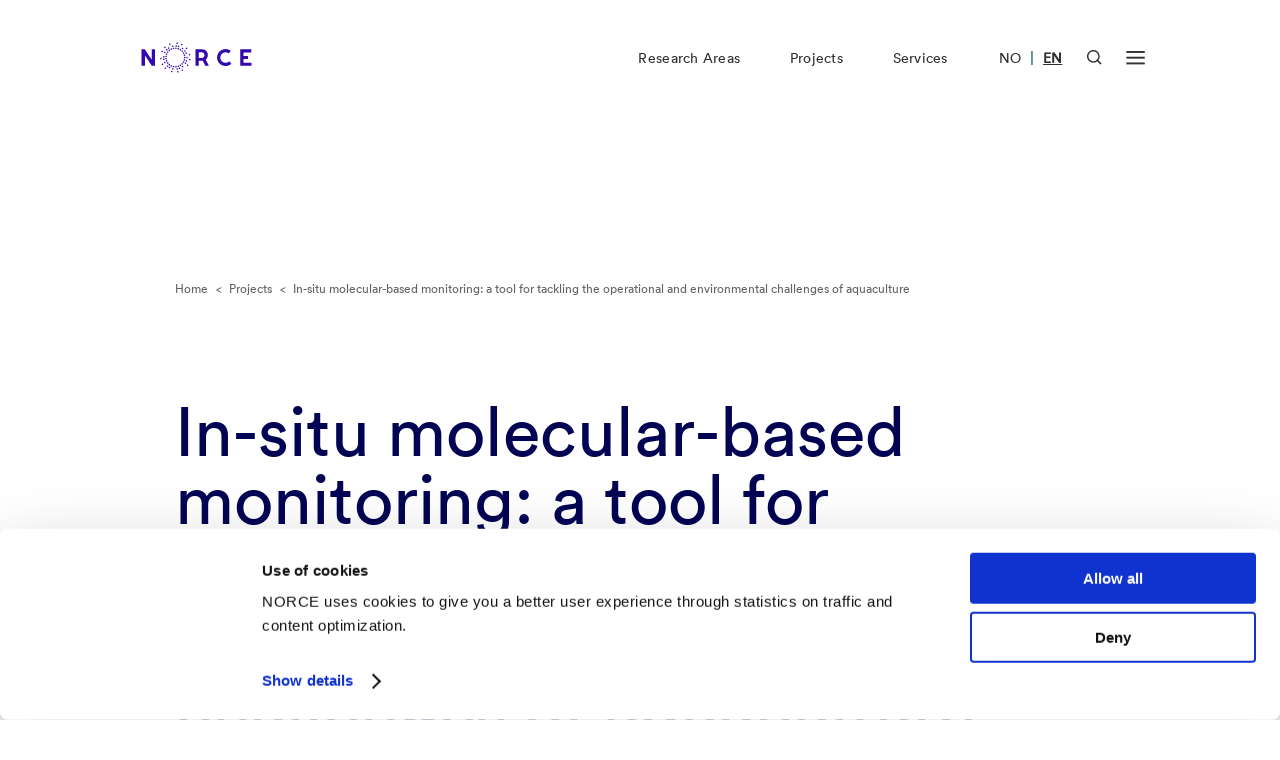

--- FILE ---
content_type: text/html
request_url: https://www.norceresearch.no/en/projects/in-situ-molecular-based-monitoring-a-tool-for-tackling-the-operational-and-environmental-challenges-of-aquaculture
body_size: 6897
content:

                    

    



        
        
            
                
    


<!DOCTYPE html>
<html lang="en" xml:lang="en">
<head>
    <!-- Required meta -->
    <meta charset="utf-8">
    <meta name="viewport" content="width=device-width, initial-scale=1.0">
    <link rel="apple-touch-icon" sizes="180x180" href="/favicon/apple-touch-icon.png">
    <link rel="icon" type="image/png" sizes="32x32" href="/favicon/favicon-32x32.png">
    <link rel="icon" type="image/png" sizes="16x16" href="/favicon/favicon-16x16.png">
    <link rel="manifest" href="/favicon/site.webmanifest">
    <link rel="mask-icon" href="/favicon/safari-pinned-tab.svg" color="#0e1940">
    <link rel="shortcut icon" href="/favicon/favicon.ico">
    <meta name="msapplication-TileColor" content="#0e1940">
    <meta name="msapplication-config" content="/favicon/browserconfig.xml">
    <meta name="theme-color" content="#ffffff">
            

    
                                                                                                                                                                                
            
        
            
                        
                            <link rel="alternate" href="https://www.norceresearch.no/prosjekter/in-situ-molecular-based-monitoring-a-tool-for-tackling-the-operational-and-environmental-challenges-of-aquaculture" hreflang="no">
                        
        
            
                        
                            <link rel="alternate" href="https://www.norceresearch.no/en/projects/in-situ-molecular-based-monitoring-a-tool-for-tackling-the-operational-and-environmental-challenges-of-aquaculture" hreflang="en">
                        
        
    
        <!-- END: Required meta -->

    <!-- Docs only assets -->
    <link rel="stylesheet" href="/dist/docs.min.css?1758218536">
    <!-- END: Docs only assets -->

    <!-- Required assets -->
    <link rel="stylesheet" href="/dist/main.min.css?1761565655">
    <link rel="stylesheet" href="/dist/custom.min.css?1761565655">
    <link rel="stylesheet" href="https://cdn.jsdelivr.net/npm/@splidejs/splide@latest/dist/css/splide.min.css">
    <link rel="stylesheet" href="https://unpkg.com/aos@2.3.1/dist/aos.css">
    <link href="https://cdn.jsdelivr.net/npm/glider-js@1/glider.min.css" rel="stylesheet">

    
                    			
	<title>In-situ molecular-based monitoring: a tool for tackling the operational and environmental challenges of aquaculture - Norce</title>
	<meta name="description" content="">

	<meta property="fb:app_id" content="">
	<meta property="og:url" content="https://www.norceresearch.no/en/projects/in-situ-molecular-based-monitoring-a-tool-for-tackling-the-operational-and-environmental-challenges-of-aquaculture">
	<meta property="og:type" content="website">
	<meta property="og:title" content="In-situ molecular-based monitoring: a tool for tackling the operational and environmental challenges of aquaculture - Norce">
	<meta property="og:image" content="https://www.norceresearch.no/assets/images/_1200x630_crop_center-center_none/norcelogo-metatag.jpg?v=1768504420">
	<meta property="og:image:width" content="1200">
	<meta property="og:image:height" content="630">
	<meta property="og:description" content="">
	<meta property="og:site_name" content="NORCE Research">
	<meta property="og:locale" content="en">
	<meta property="og:locale:alternate" content="nb">
	<meta property="og:locale:alternate" content="en">
	
	<meta name="twitter:card" content="summary_large_image">
	<meta name="twitter:site" content="">
	<meta name="twitter:url" content="https://www.norceresearch.no/en/projects/in-situ-molecular-based-monitoring-a-tool-for-tackling-the-operational-and-environmental-challenges-of-aquaculture">
	<meta name="twitter:title" content="In-situ molecular-based monitoring: a tool for tackling the operational and environmental challenges of aquaculture - Norce">
	<meta name="twitter:description" content="">
	<meta name="twitter:image" content="https://www.norceresearch.no/assets/images/_1200x600_crop_center-center_none/norcelogo-metatag.jpg?v=1768504420">

	
	<link rel="home" href="https://www.norceresearch.no/en/">
    
                <link rel="canonical" href="https://www.norceresearch.no/en/projects/in-situ-molecular-based-monitoring-a-tool-for-tackling-the-operational-and-environmental-challenges-of-aquaculture">
    
                    <script
            id="Cookiebot"
            data-culture="en"
            src="https://consent.cookiebot.com/uc.js"
            data-cbid="ecf7f8fb-d968-4461-b557-5b9eabc73c96"
            data-blockingmode="auto"
        ></script>

        <script>
            var waitForTrackerCount = 0;
            function matomoWaitForTracker() {
                if (typeof _paq === 'undefined' || typeof Cookiebot === 'undefined') {
                    if (waitForTrackerCount < 40) {
                    setTimeout(matomoWaitForTracker, 250);
                    waitForTrackerCount++;
                    return;
                    }
                } else {
                    window.addEventListener('CookiebotOnAccept', function (e) {
                        consentSet();
                    });
                    window.addEventListener('CookiebotOnDecline', function (e) {
                        consentSet();
                    })
                }
            }
            function consentSet() {
                if (Cookiebot.consent.statistics) {
                    _paq.push(['setCookieConsentGiven']);
                    _paq.push(['setConsentGiven']);
                } else {
                    _paq.push(['forgetCookieConsentGiven']);
                    _paq.push(['forgetConsentGiven']);
                }
            }
            document.addEventListener('DOMContentLoaded', matomoWaitForTracker());
        </script>
    
                    <!-- Seeds Consulting -->
        <script>
            var _paq = window._paq = window._paq || [];
            _paq.push(['requireCookieConsent']);
            _paq.push(['trackPageView']);
            _paq.push(['enableLinkTracking']);
            (function() {
                var u="//stats.norceresearch.no/";
                _paq.push(['setTrackerUrl', u+'matomo.php']);
                _paq.push(['setSiteId', '23']);
                var d=document, g=d.createElement('script'), s=d.getElementsByTagName('script')[0];
                g.async=true; g.src=u+'matomo.js'; s.parentNode.insertBefore(g,s);
            })();
        </script>
        <!-- End Seeds Consulting Code -->
    
    </head>
<body>

    <a href="#main-content" class="skip-to-main">Go straight to content</a>

        <div class="template-base-text-header template-project-info">

            



<header class="module module-nav  module-nav--default" data-x-data="{ searchOpen: false, menuOpen: false }" data-x-bind:class="{ 'open': searchOpen === true || menuOpen === true }">
    
        
    <nav class="width-constrainer-bigger nav-main">
        <div class="nav-brand">
            <a href="https://www.norceresearch.no/en/">
                                    <div data-x-show="searchOpen === false && menuOpen === false" class="nav-logo default" id="lottie-logo-default-animation"></div>
                    <div data-x-show="searchOpen === false && menuOpen === false" class="nav-logo white" id="lottie-logo-white-animation"></div>
                            </a>
        </div>
        <div class="nav-links" data-x-show="menuOpen === false">
            <ul>
                                                                                                                                                                                                                                
                            <li><a href="https://www.norceresearch.no/en/research-areas" >Research Areas</a></li>
                                                                                                                                                                                                                                        
                            <li><a href="https://www.norceresearch.no/en/projects" >Projects</a></li>
                                                                                                                                                                                                                                        
                            <li><a href="https://www.norceresearch.no/en/services" >Services</a></li>
                                                                        </ul>
        </div>
        
        <div class="nav-language-selector">
            <ul>
                                                                                                                                                                                                                                                                                                                                                                                                                                                                                                                                                                                                                                                                                                            
                                                                                                                                    
                                                            <li >
                                                                            <a href="https://www.norceresearch.no/prosjekter/in-situ-molecular-based-monitoring-a-tool-for-tackling-the-operational-and-environmental-challenges-of-aquaculture" lang="no" aria-label="Visit our website in Norwegian">NO</a>
                                                                                                        </li>
                                                                                        <li class="divider">|</li>
                                                                                                                                            
                                                            <li  class="active" >
                                                                            <a href="https://www.norceresearch.no/en/projects/in-situ-molecular-based-monitoring-a-tool-for-tackling-the-operational-and-environmental-challenges-of-aquaculture" lang="en" aria-label="Visit our website in English">EN</a>
                                                                                                        </li>
                                                                                                    
                            </ul>
        </div>
        
        <div class="nav-icons">
            <button
                id="headerSearchButton"
                data-x-bind:aria-label="searchOpen ? 'Close Search' : 'Open Search'"
                aria-controls="headerSearchContainer"
                data-x-bind:aria-expanded="searchOpen ? 'true' : 'false'"
                class="nav-button-icon nav-button-icon-search"
                data-x-on:click="searchOpen = !searchOpen; menuOpen = false; headerSearchFocus()"
                data-x-bind:class="{ 'active': searchOpen === true }"
            >
                <svg data-x-show="searchOpen === false" width="21" height="21" viewBox="0 0 21 21" fill="none" xmlns="http://www.w3.org/2000/svg">
                    <path fill-rule="evenodd" clip-rule="evenodd" d="M8.875 2C5.07804 2 2 5.07804 2 8.875C2 12.672 5.07804 15.75 8.875 15.75C12.672 15.75 15.75 12.672 15.75 8.875C15.75 5.07804 12.672 2 8.875 2ZM0 8.875C0 3.97347 3.97347 0 8.875 0C13.7765 0 17.75 3.97347 17.75 8.875C17.75 13.7765 13.7765 17.75 8.875 17.75C3.97347 17.75 0 13.7765 0 8.875Z" fill="currentColor"/>
                    <path fill-rule="evenodd" clip-rule="evenodd" d="M14.4435 13.0297L20.414 19.0001L18.9998 20.4143L13.0293 14.4439L14.4435 13.0297Z" fill="currentColor"/>
                </svg>

                <svg style="display: none;" data-x-show="searchOpen === true" width="18" height="18" viewBox="0 0 18 18" fill="none" xmlns="http://www.w3.org/2000/svg">
                    <path fill-rule="evenodd" clip-rule="evenodd" d="M17.1644 2.25015L2.25015 17.1644L0.835938 15.7502L15.7502 0.835938L17.1644 2.25015Z" fill="currentColor"/>
                    <path fill-rule="evenodd" clip-rule="evenodd" d="M2.25015 0.835938L17.1644 15.7502L15.7502 17.1644L0.835938 2.25015L2.25015 0.835938Z" fill="currentColor"/>
                </svg>
            </button>
            <button
                id="headerMenuButton"
                data-x-bind:aria-label="menuOpen ? 'Close menu' : 'Open menu'"
                aria-haspopup="menu"
                aria-controls="headerMenuContainer"
                data-x-bind:aria-expanded="menuOpen ? 'true' : 'false'"
                class="nav-button-icon nav-button-icon-menu"
                data-x-on:click="menuOpen = !menuOpen; searchOpen = false"
                data-x-bind:class="{ 'active': menuOpen === true }"
            >
                <svg data-x-show="menuOpen === false" width="30" height="22" viewBox="0 0 30 22" fill="none" xmlns="http://www.w3.org/2000/svg">
                    <rect x="0.614258" y="18.0105" width="29" height="3" fill="currentColor"/>
                    <rect x="0.614258" y="9.0105" width="29" height="3" fill="currentColor"/>
                    <rect x="0.614258" y="0.010498" width="29" height="3" fill="currentColor"/>
                </svg>
                <svg style="display: none;" data-x-show="menuOpen === true" width="30" height="22" viewBox="-4 0 30 22" fill="none" xmlns="http://www.w3.org/2000/svg">
                    <path fill-rule="evenodd" clip-rule="evenodd" d="M20.682 3.18198L21.7426 2.12132L19.6213 0L18.5607 1.06066L10.8713 8.75L3.18198 1.06066L2.12132 0L0 2.12132L1.06066 3.18198L8.75 10.8713L1.06066 18.5607L0 19.6213L2.12132 21.7426L3.18198 20.682L10.8713 12.9926L18.5607 20.682L19.6213 21.7426L21.7426 19.6213L20.682 18.5607L12.9926 10.8713L20.682 3.18198Z" fill="currentColor"/>
                </svg>
            </button>
        </div>
    </nav>

        
    <nav class="width-constrainer nav-menu" style="visibility: hidden; opacity: 0; pointer-events: none;">

                    <div class="nav-menu-wrapper hide-mobile">
                <div class="menu-wrapper">
                                            <div class="col">
                            <div class="inner">
                                <div class="group">
                                                                            <a href="https://www.norceresearch.no/en/research-areas" class="big">Research Areas</a>
                                        
                                                                                                                                    <a href="https://www.norceresearch.no/en/research-area/klima">Climate</a>
                                                                                            <a href="https://www.norceresearch.no/en/research-area/energi">Energy</a>
                                                                                            <a href="https://www.norceresearch.no/en/research-area/miljo">Environment</a>
                                                                                            <a href="https://www.norceresearch.no/en/research-area/helse">Health</a>
                                                                                            <a href="https://www.norceresearch.no/en/research-area/social-sciences">Social Sciences</a>
                                                                                            <a href="https://www.norceresearch.no/en/research-area/teknologi">Technology</a>
                                                                                        </div>
                                            <div class="group">
                                                                                                            </div>
                            </div>
                        </div>
                                            <div class="col">
                            <div class="inner">
                                <div class="group">
                                                                            <a href="https://www.norceresearch.no/en/services" class="big">Services</a>
                                        
                                                                                                                                    <a href="https://www.norceresearch.no/en/testcentres-and-labs">Test Centres and Laboratories</a>
                                                                                            <a href="https://www.norceresearch.no/en/kunnskap-og-kompetansesentre">Competence Centres</a>
                                                                                            <a href="https://www.norceresearch.no/en/events">Events</a>
                                                                                        </div>
                                            <div class="group">
                                                                                                                    <a href="https://www.norceresearch.no/en/research-group" class="big">Research Groups</a>
                                        
                                                                                                                    <a href="https://www.norceresearch.no/en/research-topic" class="big">Research Topics</a>
                                        
                                                                                                                    <a href="https://www.norceresearch.no/en/focus-areas" class="big">Focus Areas</a>
                                        
                                                                                                            </div>
                            </div>
                        </div>
                                            <div class="col">
                            <div class="inner">
                                <div class="group">
                                                                            <a href="https://www.norceresearch.no/en/projects" class="big">Projects</a>
                                        
                                                                                                                    <a href="https://www.norceresearch.no/en/norce-publications" class="big">Publications</a>
                                        
                                                                                                                    <a href="https://www.norceresearch.no/en/news" class="big">News</a>
                                        
                                                                                                            </div>
                            </div>
                        </div>
                                            <div class="col">
                            <div class="inner">
                                <div class="group">
                                                                            <a href="https://www.norceresearch.no/en/about-us" class="big">About us</a>
                                        
                                                                                                                                    <a href="https://www.norceresearch.no/en/about-us/organisation">Organisation</a>
                                                                                            <a href="https://www.norceresearch.no/en/about-us/organisation">Corporate Management</a>
                                                                                            <a href="https://www.norceresearch.no/en/research-areas/our-departments">Research Departments</a>
                                                                                            <a href="https://www.norceresearch.no/en/about-us/ledige-stillinger">Vacancies</a>
                                                                                        </div>
                                            <div class="group">
                                                                                                                    <a href="https://www.norceresearch.no/en/contact-us" class="big">Contact us</a>
                                        
                                                                                                                                    <a href="https://www.norceresearch.no/en/persons">Find Employee</a>
                                                                                            <a href="https://www.norceresearch.no/en/about-us/media">For the Media</a>
                                                                                        </div>
                                            <div class="group">
                                                                                                            </div>
                            </div>
                        </div>
                                    </div>
            </div>
        
        <div class="nav-menu-wrapper show-mobile" id="headerMenuContainerMobile" aria-labelledby="headerMenuButton" data-x-show="menuOpen === true">
            <div class="menu-wrapper-upper menu-mobile">
                <div class="menu-wrapper">
                                            <div class="col">
                            <div class="inner">
                                <div class="group">
                                                                            <a href="https://www.norceresearch.no/en/research-areas" class="big">Research Areas</a>
                                        
                                                                                                                                    <a href="https://www.norceresearch.no/en/research-area/klima">Climate</a>
                                                                                            <a href="https://www.norceresearch.no/en/research-area/energi">Energy</a>
                                                                                            <a href="https://www.norceresearch.no/en/research-area/miljo">Environment</a>
                                                                                            <a href="https://www.norceresearch.no/en/research-area/helse">Health</a>
                                                                                            <a href="https://www.norceresearch.no/en/research-area/social-sciences">Social Sciences</a>
                                                                                            <a href="https://www.norceresearch.no/en/research-area/teknologi">Technology</a>
                                                                                        </div>
                                            <div class="group">
                                                                                                            </div>
                            </div>
                        </div>
                                            <div class="col">
                            <div class="inner">
                                <div class="group">
                                                                            <a href="https://www.norceresearch.no/en/services" class="big">Services</a>
                                        
                                                                                                                                    <a href="https://www.norceresearch.no/en/testcentres-and-labs">Test Centres and Laboratories</a>
                                                                                            <a href="https://www.norceresearch.no/en/kunnskap-og-kompetansesentre">Competence Centres</a>
                                                                                            <a href="https://www.norceresearch.no/en/events">Events</a>
                                                                                        </div>
                                            <div class="group">
                                                                                                                    <a href="https://www.norceresearch.no/en/research-group" class="big">Research Groups</a>
                                        
                                                                                                                    <a href="https://www.norceresearch.no/en/research-topic" class="big">Research Topics</a>
                                        
                                                                                                                    <a href="https://www.norceresearch.no/en/focus-areas" class="big">Focus Areas</a>
                                        
                                                                                                            </div>
                            </div>
                        </div>
                                            <div class="col">
                            <div class="inner">
                                <div class="group">
                                                                            <a href="https://www.norceresearch.no/en/projects" class="big">Projects</a>
                                        
                                                                                                                    <a href="https://www.norceresearch.no/en/norce-publications" class="big">Publications</a>
                                        
                                                                                                                    <a href="https://www.norceresearch.no/en/news" class="big">News</a>
                                        
                                                                                                            </div>
                            </div>
                        </div>
                                            <div class="col double-col">
                            <div class="inner">
                                <div class="group">
                                                                            <a href="https://www.norceresearch.no/en/about-us" class="big">About us</a>
                                        
                                                                                                                                    <a href="https://www.norceresearch.no/en/about-us/organisation">Organisation</a>
                                                                                            <a href="https://www.norceresearch.no/en/about-us/organisation">Corporate Management</a>
                                                                                            <a href="https://www.norceresearch.no/en/research-areas/our-departments">Research Departments</a>
                                                                                            <a href="https://www.norceresearch.no/en/about-us/ledige-stillinger">Vacancies</a>
                                                                                        </div>
                                            <div class="group">
                                                                                                                    <a href="https://www.norceresearch.no/en/contact-us" class="big">Contact us</a>
                                        
                                                                                                                                    <a href="https://www.norceresearch.no/en/persons">Find Employee</a>
                                                                                            <a href="https://www.norceresearch.no/en/about-us/media">For the Media</a>
                                                                                        </div>
                                            <div class="group">
                                                                                                            </div>
                            </div>
                        </div>
                                    </div>
            </div>
        </div>

        <div class="nav-search-wrapper" id="headerSearchContainer" aria-labelledby="headerSearchButton" data-x-show="searchOpen === true">
            <div class="search-wrapper-inner">
                <div class="search-field-wrapper">
                    <form action="https://www.norceresearch.no/en/search" method="get">
                        <label for="headerSearchInput">Search...</label>
                        <input type="search" id="headerSearchInput" class="search-field" placeholder="Search..." name="q" role="searchbox">
                        <button class="search-field-icon" aria-label="Search...">
                            <svg width="36" height="36" viewBox="0 0 36 36" fill="none" xmlns="http://www.w3.org/2000/svg">
                                <path d="M16.5 28.5C23.1274 28.5 28.5 23.1274 28.5 16.5C28.5 9.87258 23.1274 4.5 16.5 4.5C9.87258 4.5 4.5 9.87258 4.5 16.5C4.5 23.1274 9.87258 28.5 16.5 28.5Z" stroke="white" stroke-width="3.6" stroke-linecap="square"/>
                                <path d="M31.4996 31.5001L24.9746 24.9751" stroke="white" stroke-width="3.6" stroke-linecap="square"/>
                            </svg>
                        </button>
                    </form>
                </div>
            </div>
        </div>
    </nav>
</header>

        <main id="main-content">

        <div class="module-hero module-hero--text ">
    <div class="width-constrainer">

                    <div class="module-hero-breadcrumb">

                <div class="item">
                    <a href="https://www.norceresearch.no/en/">
                        Home
                    </a>
                </div>

                
                    <div class="item divider">&lt;</div>

                                            <div class="item">
                            <a href="https://www.norceresearch.no/en/projects">
                                Projects
                            </a>
                        </div>
                    
                
                    <div class="item divider">&lt;</div>

                                            <div class="item">
                            In-situ molecular-based monitoring: a tool for tackling the operational and environmental challenges of aquaculture
                        </div>
                    
                                
            </div>
        
        
        
        
                    <h1 class="module-hero-title">
                In-situ molecular-based monitoring: a tool for tackling the operational and environmental challenges of aquaculture
            </h1>
        
        
                            
        
    </div>
</div>

        <div class="project-info-content">

            
            <div class="width-constrainer-row" id="project-all-data">

                                
                

                
                                                
                
                                                                                                            
                <!-- Start modules -->
                                <!-- End modules -->

                <div class="project-info" id="project-info" data-x-data="{ isExpanded: false }" data-x-init="setTimeout(fn => document.getElementById('project-all-data').style.minHeight = document.getElementById('project-info').offsetHeight + 'px', 100);">
                                    </div>
            </div>
        </div>

        
        
        
        </main>

        <div class="module module-footer">
    <div class="width-constrainer">

                    <div class="brand">
                <img src="/logo-footer.svg" alt="NORCE logo">
            </div>
                        
        <div class="contact">
            <h2 class="footer-subtitle">
                Contact
            </h2>
            <p><strong>Postal Address: </strong>P.O.B 22 Nygårdstangen<br>NO-5838 Bergen</p>
<p><strong>E-mail:</strong> <a href="mailto:post@norceresearch.no">post@norceresearch.no</a></p>
<p><strong>Phone: </strong>+47 56 10 70 00</p>
<p><strong>Visit us</strong>: See an overview of <a href="https://www.norceresearch.no/en/contact-us">all our locations</a>.</p>
<p><a href="https://www.norceresearch.no/en/about-us/privacy-data-protection-norce">Privacy and Data Protection</a></p>
<p><a href="https://www.norceresearch.no/en/about-us/om-bruk-av-informasjonskapsler">About cookies</a></p>
        </div>
        <div class="invoice">
            <h2 class="footer-subtitle">
                Invoices
            </h2>
            <p>NORCE Research AS</p>
<p><strong>Address:</strong> P.O.B 22 Nygårdstangen<br></p>
<p>NO-5838 Bergen</p>
<p><strong>Organisation number:</strong> 919 408 049.</p>
<p><strong>Invoices by e-mail in PDF format:</strong> <a href="mailto:fakturamottak@norceresearch.no">fakturamottak@norceresearch.no</a><br></p>
<p>Always label invoices with our order number. Where an order number is not available, label the invoice with employee ID number or name of the purchaser.</p>
        </div>
        <div class="follow">
                            <h2 class="footer-subtitle">
                    
                </h2>
                <a href="https://www.norceresearch.no/en/external-link/pamelding-norce-nyhetsbrev" class="newsletter-button">
                    <span class="newsletter-button-inner">
                        <span class="newsletter-button-text">
                            Gå til nyhetsbrevet
                        </span>
                        <span class="newsletter-button-icon">
                            <svg width="20" height="21" viewBox="0 0 20 21" fill="none" xmlns="http://www.w3.org/2000/svg">
                                <g clip-path="url(#clip0)">
                                    <path d="M-1 10.9493H15.0003M10.0003 5.11597L15.8337 10.9493L10.0003 16.7827" stroke="#080833" stroke-width="2" stroke-linecap="square"/>
                                </g>
                                <defs>
                                    <clipPath id="clip0">
                                        <rect width="20" height="20.0001" fill="white" transform="translate(0 0.949219)"/>
                                    </clipPath>
                                </defs>
                            </svg>
                        </span>
                    </span>
                </a>
                            <h2 class="footer-subtitle">
                    Meld deg på nyhetsbrev fra kunnskapombarn.no
                </h2>
                <a href="https://pub.dialogapi.no/s/MjA2Njk6NTM4YjRmMzMtNjRhMi00MjUwLTkzMzgtMWE5YWQ4MTlmNzZi" class="newsletter-button">
                    <span class="newsletter-button-inner">
                        <span class="newsletter-button-text">
                            Gå til nyhetsbrevet
                        </span>
                        <span class="newsletter-button-icon">
                            <svg width="20" height="21" viewBox="0 0 20 21" fill="none" xmlns="http://www.w3.org/2000/svg">
                                <g clip-path="url(#clip0)">
                                    <path d="M-1 10.9493H15.0003M10.0003 5.11597L15.8337 10.9493L10.0003 16.7827" stroke="#080833" stroke-width="2" stroke-linecap="square"/>
                                </g>
                                <defs>
                                    <clipPath id="clip0">
                                        <rect width="20" height="20.0001" fill="white" transform="translate(0 0.949219)"/>
                                    </clipPath>
                                </defs>
                            </svg>
                        </span>
                    </span>
                </a>
            
                            <h2 class="footer-subtitle">
                    Follow us
                </h2>
                <p>
                    <a href="https://www.linkedin.com/company/norce/">LinkedIn</a><br>
                    <a href="https://www.facebook.com/norceresearch">Facebook</a><br>
                    <a href="https://twitter.com/NORCEresearch">Twitter</a><br>
                    <a href="https://www.instagram.com/norce_research">Instagram</a>
                </p>
                <p>
                    <a href=""></a><br>
                    <a href=""></a>
                </p>
                    </div>

        <div class="footer-sub">
            <div class="footer-sub-left">
                <div class="copyright">
                    ©2026 NORCE
                </div>
                <div class="links">
                                            <a href="mailto:redaksjon@norceresearch.no">Webredaktør</a>
                                    </div>
            </div>
                    </div>
    </div>
</div>    </div>

    <button type='button' class='scroll-top' id='scroll-to-top'>
  <svg width='24' height='24' viewBox='0 0 24 24' xmlns='http://www.w3.org/2000/svg'><path fill-rule='evenodd' clip-rule='evenodd' d='M0.232178 12.0002L11.9999 0.232422L23.7677 12.0002L21.9999 13.768L13.2499 5.01796L13.2499 23.2502H10.7499L10.7499 5.01796L1.99994 13.768L0.232178 12.0002ZM11.8927 3.87519H12.1072L11.9999 3.76796L11.8927 3.87519Z' fill='currentColor'/></svg>
  <svg width='24' height='24' viewBox='0 0 24 24' xmlns='http://www.w3.org/2000/svg'><path fill-rule='evenodd' clip-rule='evenodd' d='M0.232178 12.0002L11.9999 0.232422L23.7677 12.0002L21.9999 13.768L13.2499 5.01796L13.2499 23.2502H10.7499L10.7499 5.01796L1.99994 13.768L0.232178 12.0002ZM11.8927 3.87519H12.1072L11.9999 3.76796L11.8927 3.87519Z' fill='currentColor'/></svg>
</button>
    <script defer src="https://cdn.jsdelivr.net/npm/alpinejs@3.13.7/dist/cdn.min.js" data-cookieconsent="ignore"></script> 
    <script src="https://cdnjs.cloudflare.com/ajax/libs/bodymovin/5.7.8/lottie.min.js" data-cookieconsent="ignore"></script>
    <script src="https://cdnjs.cloudflare.com/ajax/libs/clipboard.js/2.0.8/clipboard.min.js"></script>
    <script src="https://cdn.jsdelivr.net/npm/@splidejs/splide@latest/dist/js/splide.min.js" data-cookieconsent="ignore"></script>
    <script src="https://unpkg.com/aos@2.3.1/dist/aos.js" data-cookieconsent="ignore"></script>
    <script src="https://cdn.jsdelivr.net/npm/glider-js@1/glider.min.js"></script>

    <script data-cookieconsent="ignore">
        document.addEventListener('alpine:init', () => {
            Alpine.prefix('data-x-');
        });
    </script>

    
    <script data-cookieconsent="ignore">
        // Load functions.js immediately without cookie consent requirement
        // This bypasses Cookiebot's auto-blocking by dynamically creating the script element
        (function() {
            var script = document.createElement('script');
            script.src = "/js/functions.min.js?1758218536";
            script.setAttribute('data-cookieconsent', 'ignore');
            script.async = false;
            document.body.appendChild(script);
        })();
    </script>
</body>
</html>

--- FILE ---
content_type: application/x-javascript
request_url: https://consentcdn.cookiebot.com/consentconfig/ecf7f8fb-d968-4461-b557-5b9eabc73c96/norceresearch.no/configuration.js
body_size: 467
content:
CookieConsent.configuration.tags.push({id:189880898,type:"script",tagID:"",innerHash:"",outerHash:"",tagHash:"10590859906285",url:"https://consent.cookiebot.com/uc.js",resolvedUrl:"https://consent.cookiebot.com/uc.js",cat:[1]});CookieConsent.configuration.tags.push({id:189880908,type:"iframe",tagID:"",innerHash:"",outerHash:"",tagHash:"11540169536051",url:"https://www.youtube.com/embed/g2-j45qzIw8?autoplay=0&hd=1&modestbranding=1&rel=0&origin=https%3A%2F%2Fwww.norceresearch.no%2Fen%2F",resolvedUrl:"https://www.youtube.com/embed/g2-j45qzIw8?autoplay=0&hd=1&modestbranding=1&rel=0&origin=https%3A%2F%2Fwww.norceresearch.no%2Fen%2F",cat:[4]});CookieConsent.configuration.tags.push({id:189880909,type:"script",tagID:"",innerHash:"",outerHash:"",tagHash:"577690227651",url:"",resolvedUrl:"",cat:[1,3]});CookieConsent.configuration.tags.push({id:189880914,type:"script",tagID:"",innerHash:"",outerHash:"",tagHash:"2058354970415",url:"",resolvedUrl:"",cat:[3]});CookieConsent.configuration.tags.push({id:189880920,type:"iframe",tagID:"",innerHash:"",outerHash:"",tagHash:"1001304141743",url:"https://www.linkedin.com/embed/feed/update/urn:li:ugcPost:6777503081694314496?compact=1",resolvedUrl:"https://www.linkedin.com/embed/feed/update/urn:li:ugcPost:6777503081694314496?compact=1",cat:[1,2,4,5]});CookieConsent.configuration.tags.push({id:189880921,type:"script",tagID:"",innerHash:"",outerHash:"",tagHash:"15527326969802",url:"",resolvedUrl:"",cat:[1]});CookieConsent.configuration.tags.push({id:189880922,type:"iframe",tagID:"",innerHash:"",outerHash:"",tagHash:"822756216536",url:"https://arendalsuka24.twentythree.com/v.ihtml/player.html?source=embed&photo%5fid=115240840",resolvedUrl:"https://arendalsuka24.twentythree.com/v.ihtml/player.html?source=embed&photo%5fid=115240840",cat:[1,3,4]});CookieConsent.configuration.tags.push({id:189880923,type:"iframe",tagID:"",innerHash:"",outerHash:"",tagHash:"14383573242960",url:"https://www.youtube.com/embed/vqqnCbc5G3Y?autoplay=0&hd=1&modestbranding=1&rel=0&origin=https%3A%2F%2Fwww.norceresearch.no%2F",resolvedUrl:"https://www.youtube.com/embed/vqqnCbc5G3Y?autoplay=0&hd=1&modestbranding=1&rel=0&origin=https%3A%2F%2Fwww.norceresearch.no%2F",cat:[4]});CookieConsent.configuration.tags.push({id:189880926,type:"iframe",tagID:"",innerHash:"",outerHash:"",tagHash:"9567627571788",url:"https://www.youtube.com/embed/ZVH-Y-UD7AM?autoplay=0&hd=1&modestbranding=1&rel=0&origin=https%3A%2F%2Fwww.norceresearch.no%2Fen%2F",resolvedUrl:"https://www.youtube.com/embed/ZVH-Y-UD7AM?autoplay=0&hd=1&modestbranding=1&rel=0&origin=https%3A%2F%2Fwww.norceresearch.no%2Fen%2F",cat:[4]});CookieConsent.configuration.tags.push({id:189880943,type:"iframe",tagID:"",innerHash:"",outerHash:"",tagHash:"6332778942714",url:"https://www.youtube-nocookie.com/embed/gADYaKu68Cs?autoplay=0&hd=1&modestbranding=1&rel=0&origin=https%3A%2F%2Fwww.norceresearch.no%2F",resolvedUrl:"https://www.youtube-nocookie.com/embed/gADYaKu68Cs?autoplay=0&hd=1&modestbranding=1&rel=0&origin=https%3A%2F%2Fwww.norceresearch.no%2F",cat:[4]});CookieConsent.configuration.tags.push({id:189880944,type:"iframe",tagID:"",innerHash:"",outerHash:"",tagHash:"7234303188922",url:"https://www.youtube-nocookie.com/embed/qLahlUC4atU?autoplay=0&hd=1&modestbranding=1&rel=0&origin=https%3A%2F%2Fwww.norceresearch.no%2F",resolvedUrl:"https://www.youtube-nocookie.com/embed/qLahlUC4atU?autoplay=0&hd=1&modestbranding=1&rel=0&origin=https%3A%2F%2Fwww.norceresearch.no%2F",cat:[4]});